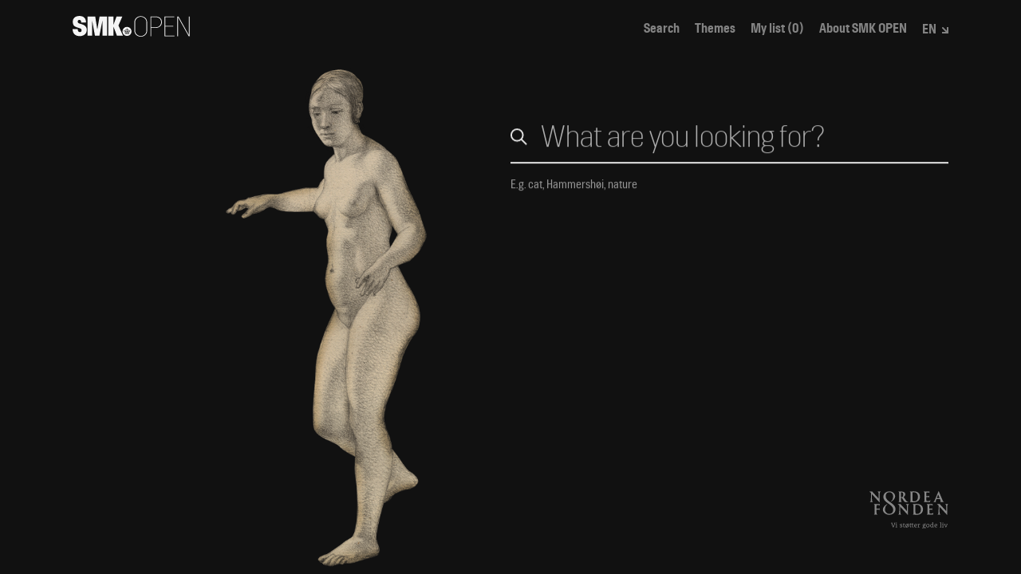

--- FILE ---
content_type: application/javascript
request_url: https://open.smk.dk/static/js/17.9cf068b2.chunk.js
body_size: 23678
content:
(window.webpackJsonp=window.webpackJsonp||[]).push([[17],{126:function(t,e,n){var r=n(249).Symbol;t.exports=r},154:function(t,e){t.exports=function(t){return null!=t&&"object"==typeof t}},199:function(t,e,n){"use strict";var r=function(t,e){return(r=Object.setPrototypeOf||{__proto__:[]}instanceof Array&&function(t,e){t.__proto__=e}||function(t,e){for(var n in e)e.hasOwnProperty(n)&&(t[n]=e[n])})(t,e)};function o(t,e){function n(){this.constructor=t}r(t,e),t.prototype=null===e?Object.create(e):(n.prototype=e.prototype,new n)}var i=function(){return(i=Object.assign||function(t){for(var e,n=1,r=arguments.length;n<r;n++)for(var o in e=arguments[n])Object.prototype.hasOwnProperty.call(e,o)&&(t[o]=e[o]);return t}).apply(this,arguments)};function a(t,e){var n={};for(var r in t)Object.prototype.hasOwnProperty.call(t,r)&&e.indexOf(r)<0&&(n[r]=t[r]);if(null!=t&&"function"===typeof Object.getOwnPropertySymbols){var o=0;for(r=Object.getOwnPropertySymbols(t);o<r.length;o++)e.indexOf(r[o])<0&&Object.prototype.propertyIsEnumerable.call(t,r[o])&&(n[r[o]]=t[r[o]])}return n}var u=n(0),s=n.n(u),c=function(){return(c=Object.assign||function(t){for(var e,n=1,r=arguments.length;n<r;n++)for(var o in e=arguments[n])Object.prototype.hasOwnProperty.call(e,o)&&(t[o]=e[o]);return t}).apply(this,arguments)},f=function(t,e){return function(n){return Math.max(Math.min(n,e),t)}},p=function(t){return t%1?Number(t.toFixed(5)):t},l=/(-)?(\d[\d\.]*)/g,d=/(#[0-9a-f]{6}|#[0-9a-f]{3}|#(?:[0-9a-f]{2}){2,4}|(rgb|hsl)a?\((-?\d+%?[,\s]+){2,3}\s*[\d\.]+%?\))/gi,h=/^(#[0-9a-f]{3}|#(?:[0-9a-f]{2}){2,4}|(rgb|hsl)a?\((-?\d+%?[,\s]+){2,3}\s*[\d\.]+%?\))$/i,v={test:function(t){return"number"===typeof t},parse:parseFloat,transform:function(t){return t}},m=c({},v,{transform:f(0,1)}),g=c({},v,{default:1}),y=function(t){return{test:function(e){return"string"===typeof e&&e.endsWith(t)&&1===e.split(" ").length},parse:parseFloat,transform:function(e){return""+e+t}}},b=y("deg"),P=y("%"),w=y("px"),O=y("vh"),x=y("vw"),C=c({},P,{parse:function(t){return P.parse(t)/100},transform:function(t){return P.transform(100*t)}}),S=f(0,255),A=function(t){return void 0!==t.red},k=function(t){return void 0!==t.hue},E=function(t){return function(e){if("string"!==typeof e)return e;for(var n,r={},o=(n=e,n.substring(n.indexOf("(")+1,n.lastIndexOf(")"))).split(/,\s*/),i=0;i<4;i++)r[t[i]]=void 0!==o[i]?parseFloat(o[i]):1;return r}},M=c({},v,{transform:function(t){return Math.round(S(t))}});function V(t,e){return t.startsWith(e)&&h.test(t)}var T={test:function(t){return"string"===typeof t?V(t,"rgb"):A(t)},parse:E(["red","green","blue","alpha"]),transform:function(t){var e=t.red,n=t.green,r=t.blue,o=t.alpha,i=void 0===o?1:o;return function(t){var e=t.red,n=t.green,r=t.blue,o=t.alpha;return"rgba("+e+", "+n+", "+r+", "+(void 0===o?1:o)+")"}({red:M.transform(e),green:M.transform(n),blue:M.transform(r),alpha:p(m.transform(i))})}},R={test:function(t){return"string"===typeof t?V(t,"hsl"):k(t)},parse:E(["hue","saturation","lightness","alpha"]),transform:function(t){var e=t.hue,n=t.saturation,r=t.lightness,o=t.alpha,i=void 0===o?1:o;return function(t){var e=t.hue,n=t.saturation,r=t.lightness,o=t.alpha;return"hsla("+e+", "+n+", "+r+", "+(void 0===o?1:o)+")"}({hue:Math.round(e),saturation:P.transform(p(n)),lightness:P.transform(p(r)),alpha:p(m.transform(i))})}},j=c({},T,{test:function(t){return"string"===typeof t&&V(t,"#")},parse:function(t){var e="",n="",r="";return t.length>4?(e=t.substr(1,2),n=t.substr(3,2),r=t.substr(5,2)):(e=t.substr(1,1),n=t.substr(2,1),r=t.substr(3,1),e+=e,n+=n,r+=r),{red:parseInt(e,16),green:parseInt(n,16),blue:parseInt(r,16),alpha:1}}}),D={test:function(t){return"string"===typeof t&&h.test(t)||A(t)||k(t)},parse:function(t){return T.test(t)?T.parse(t):R.test(t)?R.parse(t):j.test(t)?j.parse(t):t},transform:function(t){return A(t)?T.transform(t):k(t)?R.transform(t):t}},F=function(t){return"number"===typeof t?0:t},L={test:function(t){if("string"!==typeof t||!isNaN(t))return!1;var e=0,n=t.match(l),r=t.match(d);return n&&(e+=n.length),r&&(e+=r.length),e>0},parse:function(t){var e=t,n=[],r=e.match(d);r&&(e=e.replace(d,"${c}"),n.push.apply(n,r.map(D.parse)));var o=e.match(l);return o&&n.push.apply(n,o.map(v.parse)),n},createTransformer:function(t){var e=t,n=0,r=t.match(d),o=r?r.length:0;if(r)for(var i=0;i<o;i++)e=e.replace(r[i],"${c}"),n++;var a=e.match(l),u=a?a.length:0;if(a)for(i=0;i<u;i++)e=e.replace(a[i],"${n}"),n++;return function(t){for(var r=e,i=0;i<n;i++)r=r.replace(i<o?"${c}":"${n}",i<o?D.transform(t[i]):p(t[i]));return r}},getAnimatableNone:function(t){var e=L.parse(t);return L.createTransformer(t)(e.map(F))}},I=function(){},B=function(){};var X,Y=0,z="undefined"!==typeof window&&void 0!==window.requestAnimationFrame?function(t){return window.requestAnimationFrame(t)}:function(t){var e=Date.now(),n=Math.max(0,16.7-(e-Y));Y=e+n,setTimeout(function(){return t(Y)},n)};!function(t){t.Read="read",t.Update="update",t.Render="render",t.PostRender="postRender",t.FixedUpdate="fixedUpdate"}(X||(X={}));var U=1/60*1e3,H=!0,N=!1,W=!1,q={delta:0,timestamp:0},_=[X.Read,X.Update,X.Render,X.PostRender],$=function(t){return N=t},Z=_.reduce(function(t,e){var n=function(t){var e=[],n=[],r=0,o=!1,i=0,a=new WeakSet,u=new WeakSet,s={cancel:function(t){var e=n.indexOf(t);a.add(t),-1!==e&&n.splice(e,1)},process:function(c){var f,p;if(o=!0,e=(f=[n,e])[0],(n=f[1]).length=0,r=e.length)for(i=0;i<r;i++)(p=e[i])(c),!0!==u.has(p)||a.has(p)||(s.schedule(p),t(!0));o=!1},schedule:function(t,i,s){void 0===i&&(i=!1),void 0===s&&(s=!1),B("function"===typeof t,"Argument must be a function");var c=s&&o,f=c?e:n;a.delete(t),i&&u.add(t),-1===f.indexOf(t)&&(f.push(t),c&&(r=e.length))}};return s}($);return t.sync[e]=function(t,e,r){return void 0===e&&(e=!1),void 0===r&&(r=!1),N||et(),n.schedule(t,e,r),t},t.cancelSync[e]=function(t){return n.cancel(t)},t.steps[e]=n,t},{steps:{},sync:{},cancelSync:{}}),G=Z.steps,K=Z.sync,J=Z.cancelSync,Q=function(t){return G[t].process(q)},tt=function t(e){N=!1,q.delta=H?U:Math.max(Math.min(e-q.timestamp,40),1),H||(U=q.delta),q.timestamp=e,W=!0,_.forEach(Q),W=!1,N&&(H=!1,z(t))},et=function(){N=!0,H=!0,W||z(tt)},nt=function(){return q},rt=K,ot=function(t){return function(e){return 1-t(1-e)}},it=function(t){return function(e){return e<=.5?t(2*e)/2:(2-t(2*(1-e)))/2}},at=ot,ut=function(t){return function(e){return e*e*((t+1)*e-t)}},st=function(t){var e=ut(t);return function(t){return(t*=2)<1?.5*e(t):.5*(2-Math.pow(2,-10*(t-1)))}},ct=function(t){return t},ft=function(t){return function(e){return Math.pow(e,t)}}(2),pt=ot(ft),lt=it(ft),dt=function(t){return 1-Math.sin(Math.acos(t))},ht=ot(dt),vt=it(ht),mt=ut(1.525),gt=ot(mt),yt=it(mt),bt=st(1.525),Pt=8,wt=.001,Ot=1e-7,xt=10,Ct=11,St=1/(Ct-1),At="undefined"!==typeof Float32Array,kt=function(t,e){return 1-3*e+3*t},Et=function(t,e){return 3*e-6*t},Mt=function(t){return 3*t},Vt=function(t,e,n){return 3*kt(e,n)*t*t+2*Et(e,n)*t+Mt(e)},Tt=function(t,e,n){return((kt(e,n)*t+Et(e,n))*t+Mt(e))*t};function Rt(t,e,n,r){var o=At?new Float32Array(Ct):new Array(Ct),i=function(e){for(var r,i,a,u=0,s=1,c=Ct-1;s!==c&&o[s]<=e;++s)u+=St;return r=(e-o[--s])/(o[s+1]-o[s]),(a=Vt(i=u+r*St,t,n))>=wt?function(e,r){for(var o=0,i=0;o<Pt;++o){if(0===(i=Vt(r,t,n)))return r;r-=(Tt(r,t,n)-e)/i}return r}(e,i):0===a?i:function(e,r,o){var i,a,u=0;do{(i=Tt(a=r+(o-r)/2,t,n)-e)>0?o=a:r=a}while(Math.abs(i)>Ot&&++u<xt);return a}(e,u,u+St)};!function(){for(var e=0;e<Ct;++e)o[e]=Tt(e*St,t,n)}();return function(o){return t===e&&n===r?o:0===o?0:1===o?1:Tt(i(o),e,r)}}var jt={x:0,y:0,z:0},Dt=function(t){return"number"===typeof t},Ft=function(t){return 180*t/Math.PI},Lt=function(t,e){return void 0===e&&(e=jt),Ft(Math.atan2(e.y-t.y,e.x-t.x))},It=function(t,e){var n=!0;return void 0===e&&(e=t,n=!1),function(r){return n?r-t+e:(t=r,n=!0,e)}},Bt=function(t){return function(e,n,r){return void 0!==r?t(e,n,r):function(r){return t(e,n,r)}}},Xt=Bt(function(t,e,n){return Math.min(Math.max(n,t),e)}),Yt=function(t){return t.hasOwnProperty("x")&&t.hasOwnProperty("y")},zt=function(t){return Yt(t)&&t.hasOwnProperty("z")},Ut=function(t,e){return Math.abs(t-e)},Ht=function(t,e){if(void 0===e&&(e=jt),Dt(t)&&Dt(e))return Ut(t,e);if(Yt(t)&&Yt(e)){var n=Ut(t.x,e.x),r=Ut(t.y,e.y),o=zt(t)&&zt(e)?Ut(t.z,e.z):0;return Math.sqrt(Math.pow(n,2)+Math.pow(r,2)+Math.pow(o,2))}return 0},Nt=function(t,e,n){var r=e-t;return 0===r?1:(n-t)/r},Wt=function(t,e,n){return-n*t+n*e+t},qt=function(){return(qt=Object.assign||function(t){for(var e,n=1,r=arguments.length;n<r;n++)for(var o in e=arguments[n])Object.prototype.hasOwnProperty.call(e,o)&&(t[o]=e[o]);return t}).apply(this,arguments)},_t=function(t,e,n){var r=t*t,o=e*e;return Math.sqrt(Math.max(0,n*(o-r)+r))},$t=[j,T,R],Zt=function(t){return $t.find(function(e){return e.test(t)})},Gt=function(t){return"'"+t+"' is not an animatable color. Use the equivalent color code instead."},Kt=function(t,e){var n=Zt(t),r=Zt(e);B(!!n,Gt(t)),B(!!r,Gt(e)),B(n.transform===r.transform,"Both colors must be hex/RGBA, OR both must be HSLA.");var o=n.parse(t),i=r.parse(e),a=qt({},o),u=n===R?Wt:_t;return function(t){for(var e in a)"alpha"!==e&&(a[e]=u(o[e],i[e],t));return a.alpha=Wt(o.alpha,i.alpha,t),n.transform(a)}},Jt=function(t,e){return function(n){return e(t(n))}},Qt=function(){for(var t=[],e=0;e<arguments.length;e++)t[e]=arguments[e];return t.reduce(Jt)};function te(t,e){return Dt(t)?function(n){return Wt(t,e,n)}:D.test(t)?Kt(t,e):oe(t,e)}var ee=function(t,e){var n=t.slice(),r=n.length,o=t.map(function(t,n){return te(t,e[n])});return function(t){for(var e=0;e<r;e++)n[e]=o[e](t);return n}},ne=function(t,e){var n=qt({},t,e),r={};for(var o in n)void 0!==t[o]&&void 0!==e[o]&&(r[o]=te(t[o],e[o]));return function(t){for(var e in r)n[e]=r[e](t);return n}};function re(t){for(var e=L.parse(t),n=e.length,r=0,o=0,i=0,a=0;a<n;a++)r||"number"===typeof e[a]?r++:void 0!==e[a].hue?i++:o++;return{parsed:e,numNumbers:r,numRGB:o,numHSL:i}}var oe=function(t,e){var n=L.createTransformer(e),r=re(t),o=re(e);return B(r.numHSL===o.numHSL&&r.numRGB===o.numRGB&&r.numNumbers>=o.numNumbers,"Complex values '"+t+"' and '"+e+"' too different to mix. Ensure all colors are of the same type."),Qt(ee(r.parsed,o.parsed),n)},ie=function(t,e){return function(n){return Wt(t,e,n)}};function ae(t,e,n){for(var r,o=[],i=n||("number"===typeof(r=t[0])?ie:"string"===typeof r?D.test(r)?Kt:oe:Array.isArray(r)?ee:"object"===typeof r?ne:void 0),a=t.length-1,u=0;u<a;u++){var s=i(t[u],t[u+1]);if(e){var c=Array.isArray(e)?e[u]:e;s=Qt(c,s)}o.push(s)}return o}var ue=function(t,e,n,r){return void 0===r&&(r=0),o=t+n*(e-t)/Math.max(r,n),void 0===i&&(i=2),i=Math.pow(10,i),Math.round(o*i)/i;var o,i},se=function(t){return t},ce=function(t){return void 0===t&&(t=se),Bt(function(e,n,r){var o=n-r,i=-(0-e+1)*(0-t(Math.abs(o)));return o<=0?n+i:n-i})},fe=ce(),pe=ce(Math.sqrt),le=function(t,e){return Dt(t)?t/(1e3/e):0},de=function(t,e){return e?t*(1e3/e):0},he=Bt(function(t,e,n){var r=e-t;return((n-t)%r+r)%r+t}),ve=(Xt(0,1),function(){return(ve=Object.assign||function(t){for(var e,n=1,r=arguments.length;n<r;n++)for(var o in e=arguments[n])Object.prototype.hasOwnProperty.call(e,o)&&(t[o]=e[o]);return t}).apply(this,arguments)});function me(t,e){var n={};for(var r in t)Object.prototype.hasOwnProperty.call(t,r)&&e.indexOf(r)<0&&(n[r]=t[r]);if(null!=t&&"function"===typeof Object.getOwnPropertySymbols){var o=0;for(r=Object.getOwnPropertySymbols(t);o<r.length;o++)e.indexOf(r[o])<0&&(n[r[o]]=t[r[o]])}return n}var ge,ye=function(t){var e=t.onRead,n=t.onRender,r=t.uncachedValues,o=void 0===r?new Set:r,i=t.useCache,a=void 0===i||i;return function(t){void 0===t&&(t={});var r=me(t,[]),i={},u=[],s=!1;function c(t,e){t.startsWith("--")&&(r.hasCSSVariable=!0);var n=i[t];i[t]=e,i[t]!==n&&(-1===u.indexOf(t)&&u.push(t),s||(s=!0,rt.render(f.render)))}var f={get:function(t,n){return void 0===n&&(n=!1),!n&&a&&!o.has(t)&&void 0!==i[t]?i[t]:e(t,r)},set:function(t,e){if("string"===typeof t)c(t,e);else for(var n in t)c(n,t[n]);return this},render:function(t){return void 0===t&&(t=!1),(s||!0===t)&&(n(i,r,u),s=!1,u.length=0),this}};return f}},be=/([a-z])([A-Z])/g,Pe=function(t){return t.replace(be,"$1-$2").toLowerCase()},we=new Map,Oe=new Map,xe=["Webkit","Moz","O","ms",""],Ce=xe.length,Se="undefined"!==typeof document,Ae=function(t,e){return Oe.set(t,Pe(e))},ke=function(t,e){void 0===e&&(e=!1);var n=e?Oe:we;return n.has(t)||(Se?function(t){ge=ge||document.createElement("div");for(var e=0;e<Ce;e++){var n=xe[e],r=""===n,o=r?t:n+t.charAt(0).toUpperCase()+t.slice(1);(o in ge.style||r)&&(we.set(t,o),Ae(t,(r?"":"-")+Pe(o)))}}(t):function(t){Ae(t,t)}(t)),n.get(t)||t},Ee=["","X","Y","Z"],Me=["scale","rotate","skew","transformPerspective"].reduce(function(t,e){return Ee.reduce(function(t,n){return t.push(e+n),t},t)},["x","y","z"]),Ve=Me.reduce(function(t,e){return t[e]=!0,t},{});function Te(t){return!0===Ve[t]}function Re(t,e){return Me.indexOf(t)-Me.indexOf(e)}var je=new Set(["originX","originY","originZ"]);function De(t){return je.has(t)}var Fe=ve({},v,{transform:Math.round}),Le={color:D,backgroundColor:D,outlineColor:D,fill:D,stroke:D,borderColor:D,borderTopColor:D,borderRightColor:D,borderBottomColor:D,borderLeftColor:D,borderWidth:w,borderTopWidth:w,borderRightWidth:w,borderBottomWidth:w,borderLeftWidth:w,borderRadius:w,radius:w,borderTopLeftRadius:w,borderTopRightRadius:w,borderBottomRightRadius:w,borderBottomLeftRadius:w,width:w,maxWidth:w,height:w,maxHeight:w,size:w,top:w,right:w,bottom:w,left:w,padding:w,paddingTop:w,paddingRight:w,paddingBottom:w,paddingLeft:w,margin:w,marginTop:w,marginRight:w,marginBottom:w,marginLeft:w,rotate:b,rotateX:b,rotateY:b,rotateZ:b,scale:g,scaleX:g,scaleY:g,scaleZ:g,skew:b,skewX:b,skewY:b,distance:w,x:w,y:w,z:w,perspective:w,opacity:m,originX:C,originY:C,originZ:w,zIndex:Fe},Ie=function(t){return Le[t]},Be=function(t,e){return e&&"number"===typeof t?e.transform(t):t},Xe="scrollLeft",Ye="scrollTop",ze=new Set([Xe,Ye]),Ue=new Set([Xe,Ye,"transform"]),He={x:"translateX",y:"translateY",z:"translateZ"};function Ne(t){return"function"===typeof t}function We(t,e,n,r,o,i,a){void 0===e&&(e=!0),void 0===n&&(n={}),void 0===r&&(r={}),void 0===o&&(o={}),void 0===i&&(i=[]),void 0===a&&(a=!1);var u=!0,s=!1,c=!1;for(var f in t){var p=t[f],l=Ie(f),d=Be(p,l);Te(f)?(s=!0,r[f]=d,i.push(f),u&&(l.default&&p!==l.default||!l.default&&0!==p)&&(u=!1)):De(f)?(o[f]=d,c=!0):Ue.has(f)&&Ne(d)||(n[ke(f,a)]=d)}return(s||"function"===typeof t.transform)&&(n.transform=function(t,e,n,r,o){var i="",a=!1;n.sort(Re);for(var u=n.length,s=0;s<u;s++){var c=n[s];i+=(He[c]||c)+"("+e[c]+") ",a="z"===c||a}return!a&&o?i+="translateZ(0)":i=i.trim(),Ne(t.transform)?i=t.transform(e,i):r&&(i="none"),i}(t,r,i,u,e)),c&&(n.transformOrigin=(o.originX||0)+" "+(o.originY||0)+" "+(o.originZ||0)),n}function qe(t){void 0===t&&(t=!0);var e={},n={},r={},o=[];return function(i){return o.length=0,We(i,t,e,n,r,o,!0),e}}var _e=ye({onRead:function(t,e){var n=e.element,r=e.preparseOutput,o=Ie(t);if(Te(t))return o&&o.default||0;if(ze.has(t))return n[t];var i=window.getComputedStyle(n,null).getPropertyValue(ke(t,!0))||0;return r&&o&&o.test(i)&&o.parse?o.parse(i):i},onRender:function(t,e,n){var r=e.element,o=e.buildStyles,i=e.hasCSSVariable;if(Object.assign(r.style,o(t)),i)for(var a=n.length,u=0;u<a;u++){var s=n[u];s.startsWith("--")&&r.style.setProperty(s,t[s])}-1!==n.indexOf(Xe)&&(r[Xe]=t[Xe]),-1!==n.indexOf(Ye)&&(r[Ye]=t[Ye])},uncachedValues:ze});var $e=new Set(["baseFrequency","diffuseConstant","kernelMatrix","kernelUnitLength","keySplines","keyTimes","limitingConeAngle","markerHeight","markerWidth","numOctaves","targetX","targetY","surfaceScale","specularConstant","specularExponent","stdDeviation","tableValues"]),Ze=function(t,e){return t*e+"px"},Ge=ve({},v,{transform:Math.round}),Ke={fill:D,stroke:D,scale:g,scaleX:g,scaleY:g,opacity:m,fillOpacity:m,strokeOpacity:m,numOctaves:Ge},Je=ye({onRead:function(t,e){var n=e.element;if(Te(t)){var r=function(t){return Ke[t]}(t);return r?r.default:0}return n.getAttribute(t)},onRender:function(t,e){var n=e.dimensions;!function(t,e){for(var n in e)e.hasOwnProperty(n)&&t.setAttribute(n,e[n])}(e.element,function(t,e,n,r){var o=!1,i=!1,a={},u=n?{pathLength:"0",pathSpacing:""+r}:void 0,s=void 0!==t.scale?t.scale||1e-7:t.scaleX||1,c=void 0!==t.scaleY?t.scaleY||1e-7:s||1,f=e.width*(t.originX||50)+e.x,p=e.height*(t.originY||50)+e.y,l=1*s*-f,d=1*c*-p,h=f/s,v=p/c,m={translate:"translate("+t.x+", "+t.y+") ",scale:"translate("+l+", "+d+") scale("+s+", "+c+") translate("+h+", "+v+") ",rotate:"rotate("+t.rotate+", "+f+", "+p+") ",skewX:"skewX("+t.skewX+") ",skewY:"skewY("+t.skewY+") "};for(var g in t)if(t.hasOwnProperty(g)){var y=t[g];Te(g)?o=!0:!n||"pathLength"!==g&&"pathSpacing"!==g||"number"!==typeof y?n&&"pathOffset"===g?a["stroke-dashoffset"]=Ze(-y,r):a[$e.has(g)?g:Pe(g)]=y:(i=!0,u[g]=Ze(y,r))}if(i&&(a["stroke-dasharray"]=u.pathLength+" "+u.pathSpacing),o)for(var g in a.transform="",m)if(m.hasOwnProperty(g)){var b="scale"===g?"1":"0";a.transform+=m[g].replace(/undefined/g,b)}return a}(t,n,e.isPath,e.pathLength))}}),Qe=ye({useCache:!1,onRead:function(t){return"scrollTop"===t?window.pageYOffset:window.pageXOffset},onRender:function(t){var e=t.scrollTop,n=void 0===e?0:e,r=t.scrollLeft,o=void 0===r?0:r;return window.scrollTo(o,n)}}),tn=new WeakMap,en=function(t,e){var n;return t instanceof HTMLElement?n=function(t,e){void 0===e&&(e={});var n=e.enableHardwareAcceleration,r=me(e,["enableHardwareAcceleration"]);return _e(ve({element:t,buildStyles:qe(n),preparseOutput:!0},r))}(t,e):t instanceof SVGElement?n=function(t){var e=function(t){try{return function(t){return"function"===typeof t.getBBox?t.getBBox():t.getBoundingClientRect()}(t)}catch(e){return{x:0,y:0,width:0,height:0}}}(t),n={element:t,dimensions:e,isPath:!1};return"path"===t.tagName&&(n.isPath=!0,n.pathLength=t.getTotalLength()),Je(n)}(t):t===window&&(n=Qe(t)),B(void 0!==n,"No valid node provided. Node must be HTMLElement, SVGElement or window."),tn.set(t,n),n},nn=function(t,e){return tn.has(t)?tn.get(t):en(t,e)};var rn=function(t,e){var n="string"===typeof t?document.querySelector(t):t;return nn(n,e)},on=function(){function t(t){void 0===t&&(t={}),this.props=t}return t.prototype.applyMiddleware=function(t){return this.create(i({},this.props,{middleware:this.props.middleware?[t].concat(this.props.middleware):[t]}))},t.prototype.pipe=function(){for(var t=[],e=0;e<arguments.length;e++)t[e]=arguments[e];var n=1===t.length?t[0]:Qt.apply(void 0,t);return this.applyMiddleware(function(t){return function(e){return t(n(e))}})},t.prototype.while=function(t){return this.applyMiddleware(function(e,n){return function(r){return t(r)?e(r):n()}})},t.prototype.filter=function(t){return this.applyMiddleware(function(e){return function(n){return t(n)&&e(n)}})},t}(),an=function(){return function(t,e){var n=t.middleware,r=t.onComplete,o=this;this.isActive=!0,this.update=function(t){o.observer.update&&o.updateObserver(t)},this.complete=function(){o.observer.complete&&o.isActive&&o.observer.complete(),o.onComplete&&o.onComplete(),o.isActive=!1},this.error=function(t){o.observer.error&&o.isActive&&o.observer.error(t),o.isActive=!1},this.observer=e,this.updateObserver=function(t){return e.update(t)},this.onComplete=r,e.update&&n&&n.length&&n.forEach(function(t){return o.updateObserver=t(o.updateObserver,o.complete)})}}(),un=function(t,e,n){var r=e.middleware;return new an({middleware:r,onComplete:n},"function"===typeof t?{update:t}:t)},sn=function(t){function e(){return null!==t&&t.apply(this,arguments)||this}return o(e,t),e.prototype.create=function(t){return new e(t)},e.prototype.start=function(t){void 0===t&&(t={});var e=!1,n={stop:function(){}},r=this.props,o=r.init,u=a(r,["init"]),s=o(un(t,u,function(){e=!0,n.stop()}));return n=s?i({},n,s):n,t.registerParent&&t.registerParent(n),e&&n.stop(),n},e}(on),cn=function(t){return new sn({init:t})},fn=function(t){function e(){var e=null!==t&&t.apply(this,arguments)||this;return e.subscribers=[],e}return o(e,t),e.prototype.complete=function(){this.subscribers.forEach(function(t){return t.complete()})},e.prototype.error=function(t){this.subscribers.forEach(function(e){return e.error(t)})},e.prototype.update=function(t){for(var e=0;e<this.subscribers.length;e++)this.subscribers[e].update(t)},e.prototype.subscribe=function(t){var e=this,n=un(t,this.props);return this.subscribers.push(n),{unsubscribe:function(){var t=e.subscribers.indexOf(n);-1!==t&&e.subscribers.splice(t,1)}}},e.prototype.stop=function(){this.parent&&this.parent.stop()},e.prototype.registerParent=function(t){this.stop(),this.parent=t},e}(on),pn=function(t,e){var n=1/(t-1),r=1/(2*(t-1)),o=Math.min(e,1)/r;return Math.floor((o+1)/2)*n},ln=function(t){return Array.isArray(t)},dn=function(t){var e=typeof t;return"string"===e||"number"===e},hn=function(t){function e(e){var n=t.call(this,e)||this;return n.scheduleVelocityCheck=function(){return rt.postRender(n.velocityCheck)},n.velocityCheck=function(t){t.timestamp!==n.lastUpdated&&(n.prev=n.current)},n.prev=n.current=e.value||0,dn(n.current)?(n.updateCurrent=function(t){return n.current=t},n.getVelocityOfCurrent=function(){return n.getSingleVelocity(n.current,n.prev)}):ln(n.current)?(n.updateCurrent=function(t){return n.current=t.slice()},n.getVelocityOfCurrent=function(){return n.getListVelocity()}):(n.updateCurrent=function(t){for(var e in n.current={},t)t.hasOwnProperty(e)&&(n.current[e]=t[e])},n.getVelocityOfCurrent=function(){return n.getMapVelocity()}),e.initialSubscription&&n.subscribe(e.initialSubscription),n}return o(e,t),e.prototype.create=function(t){return new e(t)},e.prototype.get=function(){return this.current},e.prototype.getVelocity=function(){return this.getVelocityOfCurrent()},e.prototype.update=function(e){t.prototype.update.call(this,e),this.prev=this.current,this.updateCurrent(e);var n=nt(),r=n.delta,o=n.timestamp;this.timeDelta=r,this.lastUpdated=o,rt.postRender(this.scheduleVelocityCheck)},e.prototype.subscribe=function(e){var n=t.prototype.subscribe.call(this,e);return this.subscribers[this.subscribers.length-1].update(this.current),n},e.prototype.getSingleVelocity=function(t,e){return"number"===typeof t&&"number"===typeof e?de(t-e,this.timeDelta):de(parseFloat(t)-parseFloat(e),this.timeDelta)||0},e.prototype.getListVelocity=function(){var t=this;return this.current.map(function(e,n){return t.getSingleVelocity(e,t.prev[n])})},e.prototype.getMapVelocity=function(){var t={};for(var e in this.current)this.current.hasOwnProperty(e)&&(t[e]=this.getSingleVelocity(this.current[e],this.prev[e]));return t},e}(fn),vn=function(t,e){return new hn({value:t,initialSubscription:e})},mn=function(t){var e=t.getCount,n=t.getFirst,r=t.getOutput,o=t.mapApi,i=t.setProp,a=t.startActions;return function(t){return cn(function(u){var s=u.update,c=u.complete,f=u.error,p=e(t),l=r(),d=function(){return s(l)},h=0,v=a(t,function(t,e){var n=!1;return t.start({complete:function(){n||(n=!0,++h===p&&rt.update(c))},error:f,update:function(t){i(l,e,t),rt.update(d,!1,!0)}})});return Object.keys(n(v)).reduce(function(t,e){return t[e]=o(v,e),t},{})})}},gn=mn({getOutput:function(){return{}},getCount:function(t){return Object.keys(t).length},getFirst:function(t){return t[Object.keys(t)[0]]},mapApi:function(t,e){return function(){for(var n=[],r=0;r<arguments.length;r++)n[r]=arguments[r];return Object.keys(t).reduce(function(r,o){var i;return t[o][e]&&(n[0]&&void 0!==n[0][o]?r[o]=t[o][e](n[0][o]):r[o]=(i=t[o])[e].apply(i,n)),r},{})}},setProp:function(t,e,n){return t[e]=n},startActions:function(t,e){return Object.keys(t).reduce(function(n,r){return n[r]=e(t[r],r),n},{})}}),yn=mn({getOutput:function(){return[]},getCount:function(t){return t.length},getFirst:function(t){return t[0]},mapApi:function(t,e){return function(){for(var n=[],r=0;r<arguments.length;r++)n[r]=arguments[r];return t.map(function(t,r){if(t[e])return Array.isArray(n[0])?t[e](n[0][r]):t[e].apply(t,n)})}},setProp:function(t,e,n){return t[e]=n},startActions:function(t,e){return t.map(function(t,n){return e(t,n)})}}),bn=function(){for(var t=[],e=0;e<arguments.length;e++)t[e]=arguments[e];return yn(t)},Pn=[w,P,b,O,x],wn=function(t){return Pn.find(function(e){return e.test(t)})},On=function(t,e){return t(e)},xn=function(t,e,n){var r=n[0],o=e[r].map(function(r,o){var a=n.reduce(function(t){return function(e,n){return e[n]=e[n][t],e}}(o),i({},e));return Vn(r)(t,a)});return bn.apply(void 0,o)},Cn=function(t,e,n){var r=n[0],o=Object.keys(e[r]).reduce(function(o,a){var u=n.reduce(function(t){return function(e,n){return e[n]=e[n][t],e}}(a),i({},e));return o[a]=Vn(e[r][a])(t,u),o},{});return gn(o)},Sn=function(t,e){var n=e.from,r=e.to,o=a(e,["from","to"]),u=wn(n)||wn(r),s=u.transform,c=u.parse;return t(i({},o,{from:"string"===typeof n?c(n):n,to:"string"===typeof r?c(r):r})).pipe(s)},An=function(t){return function(e,n){var r=n.from,o=n.to,u=a(n,["from","to"]);return e(i({},u,{from:0,to:1})).pipe(t(r,o))}},kn=An(Kt),En=An(oe),Mn=function(t,e){var n=function(t){var e=Object.keys(t),n=function(e,n){return void 0!==e&&!t[n](e)};return{getVectorKeys:function(t){return e.reduce(function(e,r){return n(t[r],r)&&e.push(r),e},[])},testVectorProps:function(t){return t&&e.some(function(e){return n(t[e],e)})}}}(e),r=n.testVectorProps,o=n.getVectorKeys;return function(e){if(!r(e))return t(e);var n=o(e),i=e[n[0]];return Vn(i)(t,e,n)}},Vn=function(t){return"number"===typeof t?On:Array.isArray(t)?xn:function(t){return Boolean(wn(t))}(t)?Sn:D.test(t)?kn:L.test(t)?En:"object"===typeof t?Cn:On},Tn=Mn(function(t){return void 0===t&&(t={}),cn(function(e){var n=e.complete,r=e.update,o=t.velocity,i=void 0===o?0:o,a=t.from,u=void 0===a?0:a,s=t.power,c=void 0===s?.8:s,f=t.timeConstant,p=void 0===f?350:f,l=t.restDelta,d=void 0===l?.5:l,h=t.modifyTarget,v=0,m=c*i,g=Math.round(u+m),y="undefined"===typeof h?g:h(g),b=rt.update(function(t){var e=t.delta;v+=e;var o=-m*Math.exp(-v/p),i=o>d||o<-d;r(i?y+o:y),i||(J.update(b),n())},!0);return{stop:function(){return J.update(b)}}})},{from:v.test,modifyTarget:function(t){return"function"===typeof t},velocity:v.test}),Rn=Mn(function(t){return void 0===t&&(t={}),cn(function(e){var n=e.update,r=e.complete,o=t.velocity,i=void 0===o?0:o,a=t.from,u=void 0===a?0:a,s=t.to,c=void 0===s?0:s,f=t.stiffness,p=void 0===f?100:f,l=t.damping,d=void 0===l?10:l,h=t.mass,v=void 0===h?1:h,m=t.restSpeed,g=void 0===m?.01:m,y=t.restDelta,b=void 0===y?.01:y,P=i?-i/1e3:0,w=0,O=c-u,x=u,C=x,S=rt.update(function(t){var e=t.delta;w+=e;var o=d/(2*Math.sqrt(p*v)),a=Math.sqrt(p/v)/1e3;if(C=x,o<1){var u=Math.exp(-o*a*w),s=a*Math.sqrt(1-o*o);x=c-u*((P+o*a*O)/s*Math.sin(s*w)+O*Math.cos(s*w))}else{u=Math.exp(-a*w);x=c-u*(O+(P+a*O)*w)}i=de(x-C,e);var f=Math.abs(i)<=g,l=Math.abs(c-x)<=b;f&&l?(n(x=c),J.update(S),r()):n(x)},!0);return{stop:function(){return J.update(S)}}})},{from:v.test,to:v.test,stiffness:v.test,damping:v.test,mass:v.test,velocity:v.test}),jn=Mn(function(t){var e=t.from,n=void 0===e?0:e,r=t.to,o=void 0===r?1:r,i=t.ease,a=void 0===i?ct:i,u=t.reverseEase;return void 0!==u&&u&&(a=at(a)),cn(function(t){var e=t.update;return{seek:function(t){return e(t)}}}).pipe(a,function(t){return Wt(n,o,t)})},{ease:function(t){return"function"===typeof t},from:v.test,to:v.test}),Dn=Xt(0,1),Fn=function(t){return void 0===t&&(t={}),cn(function(e){var n,r=e.update,o=e.complete,i=t.duration,a=void 0===i?300:i,u=t.ease,s=void 0===u?pt:u,c=t.flip,f=void 0===c?0:c,p=t.loop,l=void 0===p?0:p,d=t.yoyo,h=void 0===d?0:d,v=t.repeatDelay,m=void 0===v?0:v,g=t.from,y=void 0===g?0:g,b=t.to,P=void 0===b?1:b,w=t.elapsed,O=void 0===w?0:w,x=t.flipCount,C=void 0===x?0:x,S=t.yoyoCount,A=void 0===S?0:S,k=t.loopCount,E=void 0===k?0:k,M=jn({from:y,to:P,ease:s}).start(r),V=0,T=!1,R=function(t){var e;void 0===t&&(t=!1),M=jn({from:y=(e=[P,y])[0],to:P=e[1],ease:s,reverseEase:t}).start(r)},j=function(){V=Dn(Nt(0,a,O)),M.seek(V)},D=function(){T=!0,n=rt.update(function(t){var e=t.delta;O+=e,j(),function(){var t=T&&O>a+m;return!!t&&(!(!t||l||f||h)||(O=a-(O-m),l&&E<l?(E++,!1):f&&C<f?(C++,R(),!1):!(h&&A<h)||(R(++A%2!==0),!1)))}()&&(J.update(n),o&&rt.update(o,!1,!0))},!0)},F=function(){T=!1,n&&J.update(n)};return D(),{isActive:function(){return T},getElapsed:function(){return Xt(0,a,O)},getProgress:function(){return V},stop:function(){F()},pause:function(){return F(),this},resume:function(){return T||D(),this},seek:function(t){return O=Wt(0,a,t),rt.update(j,!1,!0),this},reverse:function(){return R(),this}}})},Ln=Xt(0,1),In=function(t){var e=t.easings,n=t.ease,r=void 0===n?ct:n,o=t.times,u=t.values,s=a(t,["easings","ease","times","values"]);e=Array.isArray(e)?e:function(t,e){return t.map(function(){return e||pt}).splice(0,t.length-1)}(u,e),o=o||function(t){var e=t.length;return t.map(function(t,n){return 0!==n?n/(e-1):0})}(u);var c=e.map(function(t,e){return jn({from:u[e],to:u[e+1],ease:t})});return Fn(i({},s,{ease:r})).applyMiddleware(function(t){return function(t,e,n){var r=t.length,o=r-1,i=o-1,a=e.map(function(t){return t.start(n)});return function(e){e<=t[0]&&a[0].seek(0),e>=t[o]&&a[i].seek(1);for(var n=1;n<r&&!(t[n]>e||n===o);n++);var u=Nt(t[n-1],t[n],e);a[n-1].seek(Ln(u))}}(o,c,t)})},Bn=Mn(function(t){return void 0===t&&(t={}),cn(function(e){var n=e.complete,r=e.update,o=t.acceleration,i=void 0===o?0:o,a=t.friction,u=void 0===a?0:a,s=t.velocity,c=void 0===s?0:s,f=t.springStrength,p=t.to,l=t.restSpeed,d=void 0===l?.001:l,h=t.from,v=void 0===h?0:h,m=rt.update(function(t){var e=t.delta,o=Math.max(e,16);(i&&(c+=le(i,o)),u&&(c*=Math.pow(1-u,o/100)),void 0!==f&&void 0!==p)&&(c+=(p-v)*le(f,o));v+=le(c,o),r(v),!1!==d&&(!c||Math.abs(c)<=d)&&(J.update(m),n())},!0);return{set:function(t){return v=t,this},setAcceleration:function(t){return i=t,this},setFriction:function(t){return u=t,this},setSpringStrength:function(t){return f=t,this},setSpringTarget:function(t){return p=t,this},setVelocity:function(t){return c=t,this},stop:function(){return J.update(m)}}})},{acceleration:v.test,friction:v.test,velocity:v.test,from:v.test,to:v.test,springStrength:v.test}),Xn=function(t,e,n){return cn(function(r){var o=r.update,i=e.split(" ").map(function(e){return t.addEventListener(e,o,n),e});return{stop:function(){return i.forEach(function(e){return t.removeEventListener(e,o,n)})}}})},Yn=function(){return{clientX:0,clientY:0,pageX:0,pageY:0,x:0,y:0}},zn=function(t,e){return void 0===e&&(e={clientX:0,clientY:0,pageX:0,pageY:0,x:0,y:0}),e.clientX=e.x=t.clientX,e.clientY=e.y=t.clientY,e.pageX=t.pageX,e.pageY=t.pageY,e},Un=[Yn()],Hn=!1;if("undefined"!==typeof document){Xn(document,"touchstart touchmove",{passive:!0,capture:!0}).start(function(t){var e=t.touches;Hn=!0;var n=e.length;Un.length=0;for(var r=0;r<n;r++){var o=e[r];Un.push(zn(o))}})}var Nn=Yn(),Wn=!1;if("undefined"!==typeof document){Xn(document,"mousedown mousemove",!0).start(function(t){Wn=!0,zn(t,Nn)})}var qn,_n=function(t){return t[0]},$n=function(t){return void 0===t&&(t={}),Hn?function(t){var e=void 0===t?{}:t,n=e.preventDefault,r=void 0===n||n,o=e.scale,i=void 0===o?1:o,a=e.rotate,u=void 0===a?0:a;return cn(function(t){var e=t.update,n={touches:Un,scale:i,rotate:u},o=0,a=0,s=Un.length>1;if(s){var c=Un[0],f=Un[1];o=Ht(c,f),a=Lt(c,f)}var p=function(){if(s){var t=Un[0],r=Un[1],c=Ht(t,r),f=Lt(t,r);n.scale=i*(c/o),n.rotate=u+(f-a)}e(n)},l=Xn(document,"touchmove",{passive:!r}).start(function(t){(r||t.touches.length>1)&&t.preventDefault(),rt.update(p)});return Hn&&rt.update(p),{stop:function(){J.update(p),l.stop()}}})}(t).pipe(function(t){return t.touches},_n):function(t){var e=(void 0===t?{}:t).preventDefault,n=void 0===e||e;return cn(function(t){var e=t.update,r=function(){return e(Nn)},o=Xn(document,"mousemove").start(function(t){n&&t.preventDefault(),rt.update(r)});return Wn&&rt.update(r),{stop:function(){J.update(r),o.stop()}}})}(t)},Zn=function(){for(var t=[],e=0;e<arguments.length;e++)t[e]=arguments[e];return cn(function(e){var n,r=e.update,o=e.complete,i=0;return function e(){n=t[i].start({complete:function(){++i>=t.length?o():e()},update:r})}(),{stop:function(){return n&&n.stop()}}})},Gn=function(t){return cn(function(e){var n=e.complete,r=setTimeout(n,t);return{stop:function(){return clearTimeout(r)}}})},Kn=Object.freeze({applyOffset:It,clamp:Xt,conditional:function(t,e){return function(n){return t(n)?e(n):n}},interpolate:function(t,e,n){var r=void 0===n?{}:n,o=r.clamp,i=void 0===o||o,a=r.ease,u=r.mixer,s=t.length;B(s===e.length,"Both input and output ranges must be the same length"),B(!a||!Array.isArray(a)||a.length===s-1,"Array of easing functions must be of length `input.length - 1`, as it applies to the transitions **between** the defined values."),t[0]>t[s-1]&&(t=[].concat(t),e=[].concat(e),t.reverse(),e.reverse());var c=ae(e,a,u),f=2===s?function(t,e){var n=t[0],r=t[1],o=e[0];return function(t){return o(Nt(n,r,t))}}(t,c):function(t,e){var n=t.length,r=n-1;return function(o){var i=0,a=!1;if(o<=t[0]?a=!0:o>=t[r]&&(i=r-1,a=!0),!a){for(var u=1;u<n&&!(t[u]>o||u===r);u++);i=u-1}var s=Nt(t[i],t[i+1],o);return e[i](s)}}(t,c);return i?Qt(Xt(t[0],t[s-1]),f):f},blendArray:ee,blendColor:Kt,pipe:Qt,smooth:function(t){void 0===t&&(t=50);var e=0,n=0;return function(r){var o=nt().timestamp,i=o!==n?o-n:0,a=i?ue(e,r,i,t):e;return n=o,e=a,a}},snap:function(t){if("number"===typeof t)return function(e){return Math.round(e/t)*t};var e=0,n=t.length;return function(r){var o=Math.abs(t[0]-r);for(e=1;e<n;e++){var i=t[e],a=Math.abs(i-r);if(0===a)return i;if(a>o)return t[e-1];if(e===n-1)return i;o=a}}},generateStaticSpring:ce,nonlinearSpring:pe,linearSpring:fe,wrap:he,appendUnit:function(t){return function(e){return""+e+t}},steps:function(t,e,n){return void 0===e&&(e=0),void 0===n&&(n=1),function(r){var o=Nt(e,n,r);return Wt(e,n,pn(t,o))}},transformMap:function(t){return function(e){var n=i({},e);for(var r in t)if(t.hasOwnProperty(r)){var o=t[r];n[r]=o(e[r])}return n}}}),Jn=function(t){t.transition,t.flip,t.delay,t.delayChildren,t.staggerChildren,t.staggerDirection,t.afterChildren,t.beforeChildren,t.preTransition,t.applyAtStart,t.applyAtEnd;return a(t,["transition","flip","delay","delayChildren","staggerChildren","staggerDirection","afterChildren","beforeChildren","preTransition","applyAtStart","applyAtEnd"])},Qn=function(t,e){return"function"===typeof t?t(e):t},tr=function(t,e,n,r){return t&&void 0!==t[e]?Qn(t[e],r):n},er=function(t,e,n,r,o){return B("object"===typeof t,"applyAtStart and applyAtEnd must be of type object"),Object.keys(t).forEach(function(i){var a=Qn(t[i],n);e.has(i)?r(e.get(i),a):o(i,a,n)})},nr=function(t){var e=t.state,n=t.poses,r=t.startAction,o=t.stopAction,a=t.getInstantTransition,u=t.addActionDelay,s=t.getTransitionProps,c=t.resolveTarget,f=t.transformPose,p=t.posePriority,l=t.convertTransitionDefinition,d=t.setValue,h=t.setValueNative,v=t.forceRender;return function(t,m,g){void 0===m&&(m={}),void 0===g&&(g=!0);var y=e.children,b=e.values,P=e.props,w=e.activeActions,O=e.activePoses,x=m.delay,C=void 0===x?0:x,S=y.size,A=i({},P,m),k=n[t],E=function(){return S&&g?function(t,e,n,r){var o=[],i=tr(n,"delayChildren",0,r),a=tr(n,"staggerChildren",0,r),u=tr(n,"staggerDirection",1,r),s=(t.size-1)*a,c=1===u?function(t){return t*a}:function(t){return s-t*a};return Array.from(t).forEach(function(t,n){o.push(t.set(e,{delay:i+c(n)}))}),o}(y,t,k,A):[]},M=function(){if(!k)return[];var n=k.applyAtStart;n&&(er(n,b,A,d,h),v&&v(A)),f&&(k=f(k,t,e));var m=k.preTransition,g=k.transition,y=k.applyAtEnd;m&&m(A);var P=Object.keys(Jn(k)).map(function(e){var n=O.has(e)?O.get(e):(O.set(e,[]),O.get(e)),f=n.indexOf(t);-1!==f&&n.splice(f,1);var d=p?p.indexOf(t):0,h=d<=0?0:function(t,e,n){for(var r=0,o=n-1;o>=0;o--){var i=t.indexOf(e[o]);if(-1!==i){r=i+1;break}}return r}(n,p,d);return n.splice(h,0,t),0===h?new Promise(function(t){var n=b.get(e),f=i({},A,{key:e,value:n}),p=c(n,Qn(k[e],f));w.has(e)&&o(w.get(e));var d=i({to:p},f,s(n,p,f)),h=function t(e,n,r,o,i,a){var u;if("function"===typeof e)u=t(e(o),n,r,o,i,a);else if(e[n]||e.default){var s=e[n]||e.default;u="function"===typeof s?s(o):s}else u=e;return!1===u?a(r,o):i(r,u,o)}(g,e,n,d,l,a),v=C||Qn(k.delay,f);v&&(h=u(v,h)),w.set(e,r(n,h,t))}):Promise.resolve()});return y?[Promise.all(P).then(function(){er(y,b,A,d,h)})]:P};if(k&&S){if(Qn(k.beforeChildren,A))return Promise.all(M()).then(function(){return Promise.all(E())});if(Qn(k.afterChildren,A))return Promise.all(E()).then(function(){return Promise.all(M())})}return Promise.all(M().concat(E()))}},rr=function(t){return function(t){return t.includes("scale")}(t)?1:0},or=function(t){var e=Array.isArray(t)?t:[t];return e.push("init"),e},ir=function(t,e,n,r,o,i){void 0===o&&(o=rr);var a=or(n).filter(Boolean).find(function(n){var r=t[n];return r&&(void 0!==r[e]||r.applyAtStart&&void 0!==r.applyAtStart[e]||r.applyAtEnd&&void 0!==r.applyAtEnd[e])});return i.set(e,[a||"init"]),a?function(t,e,n){var r=t.applyAtEnd&&void 0!==t.applyAtEnd[e]?t.applyAtEnd[e]:void 0!==t[e]?t[e]:t.applyAtStart&&void 0!==t.applyAtStart[e]?t.applyAtStart[e]:0;return Qn(r,n)}(t[a],e,r):o(e,r)},ar=function(t,e){return function(n){var r=e.poses[n];Object.keys(Jn(r)).forEach(function(t,e){var n=e.userSetValues,r=e.createValue,o=e.convertValue,i=e.readValueFromSource,a=e.initialPose,u=e.poses,s=e.activePoses,c=e.props;return function(e){if(!t.has(e)){var f;if(n&&void 0!==n[e])f=o(n[e],e,c);else{var p=ir(u,e,a,c,i,s);f=r(p,e,c)}t.set(e,f)}}}(t,e))}},ur=function(t){var e=t.poses,n=t.passive,r=new Map;return Object.keys(e).forEach(ar(r,t)),function(t){var e=t.setValueNative,n=t.initialPose,r=t.props,o=t.poses,i=new Set,a=function(t,n){if(t[n])for(var o in t[n])i.has(o)||(i.add(o),e(o,Qn(t[n][o],r),r))};or(n).forEach(function(t){var e=o[t];e&&(a(e,"applyAtEnd"),a(e,"applyAtStart"))})}(t),n&&Object.keys(n).forEach(function(t,e){var n=e.passive,r=e.ancestorValues,o=e.createValue,i=e.readValue,a=e.props;return function(e){var u=n[e],s=u[0],c=u[1],f=u[2],p=f&&r.length?function(t,e,n){if(!0===e)return n[0]&&n[0].values.get(t);var r=n.find(function(t){return t.label===e});return r&&r.values.get(t)}(s,f,r):!!t.has(s)&&t.get(s);if(p){var l=o(i(p),e,a,{passiveParentKey:s,passiveParent:p,passiveProps:c});t.set(e,l)}}}(r,t)),r},sr=function(t,e){return Object.keys(t).forEach(function(n){var r=t[n];B("object"===typeof r,"Pose '"+n+"' is of invalid type. All poses should be objects."),t[n]=void 0!==r.transition?r:function(t,e,n){return i({},t,{transition:n.has(e)?n.get(e):n.get("default")})}(r,n,e)}),t},cr=function(t){var e=t.getDefaultProps,n=t.defaultTransitions,r=t.bindOnChange,o=t.startAction,u=t.stopAction,s=t.readValue,c=t.readValueFromSource,f=t.resolveTarget,p=t.setValue,l=t.setValueNative,d=t.createValue,h=t.convertValue,v=t.getInstantTransition,m=t.getTransitionProps,g=t.addActionDelay,y=t.selectValueToRead,b=t.convertTransitionDefinition,P=t.transformPose,w=t.posePriority,O=t.forceRender,x=t.extendAPI;return function(t){var C=t.parentValues,S=t.ancestorValues,A=void 0===S?[]:S;C&&A.unshift({values:C});var k=new Map,E=new Map,M=new Set,V=sr(function(t){return t.label,t.props,t.values,t.parentValues,t.ancestorValues,t.onChange,t.passive,t.initialPose,a(t,["label","props","values","parentValues","ancestorValues","onChange","passive","initialPose"])}(t),n),T=t.props,R=void 0===T?{}:T;e&&(R=i({},e(t),R));var j=t.passive,D=t.values,F=t.initialPose,L=void 0===F?"init":F,I=ur({poses:V,passive:j,ancestorValues:A,readValue:s,setValueNative:l,createValue:d,convertValue:h,readValueFromSource:c,userSetValues:D,initialPose:L,activePoses:E,props:R}),B={activeActions:k,activePoses:E,children:M,props:R,values:I},X=t.onChange;X&&Object.keys(X).forEach(r(I,X));var Y=nr({state:B,poses:V,getInstantTransition:v,getTransitionProps:m,convertTransitionDefinition:b,setValue:p,setValueNative:l,startAction:o,stopAction:u,resolveTarget:f,addActionDelay:g,transformPose:P,posePriority:w,forceRender:O});return x({set:Y,unset:function(t,e){var n=[];E.forEach(function(e){var r=e.indexOf(t);if(-1!==r){var o=e[0];e.splice(r,1);var i=e[0];i!==o&&-1===n.indexOf(i)&&n.push(i)}});var r,o=n.sort((r=w,function(t,e){var n=r.indexOf(t),o=r.indexOf(e);return-1===n&&-1!==o?-1:-1!==n&&-1===o?1:n-o})).map(function(t){return Y(t,e,!1)});return M.forEach(function(e){return o.push(e.unset(t))}),Promise.all(o)},get:function(t){return t?y(I.get(t)):function(t,e){var n={};return t.forEach(function(t,r){return n[r]=e(t)}),n}(I,y)},has:function(t){return!!V[t]},setProps:function(t){return B.props=i({},B.props,t)},_addChild:function(e,n){var r=n(i({initialPose:L},e,{ancestorValues:[{label:t.label,values:I}].concat(A)}));return M.add(r),r},removeChild:function(t){return M.delete(t)},clearChildren:function(){M.forEach(function(t){return t.destroy()}),M.clear()},destroy:function(){k.forEach(u),M.forEach(function(t){return t.destroy()})}},B,t)}},fr=function(){return(fr=Object.assign||function(t){for(var e,n=1,r=arguments.length;n<r;n++)for(var o in e=arguments[n])Object.prototype.hasOwnProperty.call(e,o)&&(t[o]=e[o]);return t}).apply(this,arguments)};function pr(t,e){var n={};for(var r in t)Object.prototype.hasOwnProperty.call(t,r)&&e.indexOf(r)<0&&(n[r]=t[r]);if(null!=t&&"function"===typeof Object.getOwnPropertySymbols){var o=0;for(r=Object.getOwnPropertySymbols(t);o<r.length;o++)e.indexOf(r[o])<0&&(n[r[o]]=t[r[o]])}return n}!function(t){t.width="width",t.height="height",t.left="left",t.right="right",t.top="top",t.bottom="bottom"}(qn||(qn={}));var lr=function(t,e){return"function"===typeof t?t(e):t},dr=Kn.interpolate,hr=function(t){return function(e){var n;return function(t){void 0===t&&(t={});var e=t.x,n=t.y,r=a(t,["x","y"]);if(void 0!==e||void 0!==n){var o=It(e||0),i=It(n||0),u={x:0,y:0};return $n(r).pipe(function(t){return u.x=o(t.x),u.y=i(t.y),u})}return $n(r)}((n={},n[t]="string"===typeof e?parseFloat(e):e,n)).pipe(function(e){return e[t]})}},vr=hr("x"),mr=hr("y"),gr=function(t,e,n,r){return function(o){var i=o.from,a=o.type,u=o.dimensions,s=o.dragBounds,c=t(u.measurementAsPixels(r,i,a)),f=[];if(s){var p=lr(s,o);void 0!==p[e]&&f.push(function(t){return Math.max(t,u.measurementAsPixels(r,p[e],a))}),void 0!==p[n]&&f.push(function(t){return Math.min(t,u.measurementAsPixels(r,p[n],a))})}return a===P&&f.push(dr([0,u.get(r)],[0,100],{clamp:!1}),function(t){return t+"%"}),f.length?c.pipe.apply(c,f):c}},yr=function(t){return cn(function(e){var n=e.update,r=e.complete;n(t),r()})},br=function(t){var e=t.from,n=t.velocity,r=t.to;return Rn({from:e,to:r,velocity:n,stiffness:500,damping:25,restDelta:.5,restSpeed:10})},Pr=function(t){var e=t.from,n=t.velocity,r=t.to;return Rn({from:e,to:r,velocity:n,stiffness:700,damping:0===r?100:35})},wr={x:br,y:br,z:br,rotate:br,rotateX:br,rotateY:br,rotateZ:br,scaleX:Pr,scaleY:Pr,scale:Pr,opacity:function(t){var e=t.from,n=t.to;return Fn({from:e,to:n,ease:ct})},default:Fn},Or=fr({},wr,{x:gr(vr,"left","right",qn.width),y:gr(mr,"top","bottom",qn.height)}),xr=function(t){var e=t.from;return yr(e)},Cr=new Map([["default",wr],["drag",Or],["dragEnd",fr({},wr,{x:xr,y:xr})]]),Sr={tween:Fn,spring:Rn,decay:Tn,keyframes:In,physics:Bn},Ar={linear:ct,easeIn:ft,easeOut:pt,easeInOut:lt,circIn:dt,circOut:ht,circInOut:vt,backIn:mt,backOut:gt,backInOut:yt,anticipate:bt},kr=[v,b,P,w,x,O,{test:function(t){return"auto"===t},parse:function(t){return t}}],Er=function(t){return kr.find(function(t){return function(e){return e.test(t)}}(t))},Mr=function(t,e){return void 0===t&&(t=0),Zn(Gn(t),e)},Vr=function(t){var e=t.transformPose,n=t.addListenerToValue,r=t.extendAPI,o=t.readValueFromSource,i=t.posePriority,a=t.setValueNative;return cr({bindOnChange:function(t,e){return function(n){t.has(n)&&t.get(n).raw.subscribe(e[n])}},readValue:function(t){return t.raw.get()},setValue:function(t,e){return t.raw.update(e)},createValue:function(t,e,r,o){var i=r.elementStyler,a=void 0===o?{}:o,u=a.passiveParent,s=a.passiveProps,c=u?function(t,e,n){var r=vn(n(t));return e.raw.subscribe(function(t){return r.update(n(t))}),{raw:r}}(t,u,s):function(t){var e=Er(t);return{raw:vn(t),type:e}}(t);return c.raw.subscribe(n(e,i)),c},convertValue:function(t,e,r){var o=r.elementStyler;return t.subscribe(n(e,o)),{raw:t,type:Er(t.get())}},getTransitionProps:function(t,e){var n=t.raw,r=t.type;return{from:n.get(),velocity:n.getVelocity(),to:e,type:r}},resolveTarget:function(t,e){return e},selectValueToRead:function(t){return t.raw},startAction:function(t,e,n){var r=t.raw,o={update:function(t){return r.update(t)},complete:n};return e.start(o)},stopAction:function(t){return t.stop()},getInstantTransition:function(t,e){var n=e.to;return yr(n)},convertTransitionDefinition:function(t,e,n){if(function(t){return"undefined"!==typeof t.start}(e))return e;var r=e.delay,o=e.min,i=e.max,a=e.round,u=function(t,e,n){var r,o=n.from,i=n.to,a=n.velocity,u=e.type,s=void 0===u?"tween":u,c=e.ease,f=pr(e,["type","ease"]);B(void 0!==Sr[s],"Invalid transition type '"+s+"'. Valid transition types are: tween, spring, decay, physics and keyframes."),"tween"===s&&"function"!==typeof c&&("string"===typeof c?(B(void 0!==Ar[c],"Invalid easing type '"+c+"'. popmotion.io/pose/api/config"),r=Ar[c]):Array.isArray(c)&&"number"===typeof c[0]&&(B(4===c.length,"Cubic bezier arrays must contain four numerical values."),r=Rt(c[0],c[1],c[2],c[3])));r=r||c;var p="keyframes"!==s?{from:o,to:i,velocity:a,ease:r}:{ease:r};return Sr[s](fr({},p,f))}(0,pr(e,["delay","min","max","round"]),n),s=[];return r&&(u=Mr(r,u)),void 0!==o&&s.push(function(t){return Math.max(t,o)}),void 0!==i&&s.push(function(t){return Math.min(t,i)}),a&&s.push(Math.round),s.length?u.pipe.apply(u,s):u},setValueNative:a,addActionDelay:Mr,defaultTransitions:Cr,transformPose:e,readValueFromSource:o,posePriority:i,extendAPI:r})},Tr=function(t){var e=!1,n={width:0,height:0,top:0,left:0,bottom:0,right:0};return{get:function(t){return t?n[t]:n},measure:function(){return n=t.getBoundingClientRect(),e=!0,n},measurementAsPixels:function(t,e,r){return r===P?("string"===typeof e?parseFloat(e):e)/100*n[t]:e},has:function(){return e}}},Rr=function(t){var e=t.startEvents,n=t.endEvents,r=t.startPose,o=t.endPose,i=t.startCallback,a=t.endCallback,u=t.useDocumentToEnd,s=t.preventScroll;return function(t,c,f,p){var l=r+"Start",d=r+"End",h=r+"Move";if(s){var v=Xn(t,"touchmove",{passive:!1}).start(function(t){t.preventDefault()});c.set(h,v)}var m=Xn(t,e).start(function(e){f.unset(o),f.set(r),i&&p[i]&&p[i](e);var s=Xn(u?document.documentElement:t,n+(u?" mouseenter":"")).start(function(t){u&&"mouseenter"===t.type&&1===t.buttons||(c.get(d).stop(),f.unset(r),f.set(o),a&&p[a]&&p[a](t))});c.set(d,s)});c.set(l,m)}},jr={draggable:Rr({startEvents:"mousedown touchstart",endEvents:"mouseup touchend",startPose:"drag",endPose:"dragEnd",startCallback:"onDragStart",endCallback:"onDragEnd",useDocumentToEnd:!0,preventScroll:!0}),hoverable:Rr({startEvents:"mouseenter",endEvents:"mouseleave",startPose:"hover",endPose:"hoverEnd"}),focusable:Rr({startEvents:"focus",endEvents:"blur",startPose:"focus",endPose:"blur"}),pressable:Rr({startEvents:"mousedown touchstart",endEvents:"mouseup touchend",startPose:"press",endPose:"pressEnd",startCallback:"onPressStart",endCallback:"onPressEnd",useDocumentToEnd:!0})},Dr=Object.keys(jr),Fr=function(t){var e=t.top,n=t.right,r=t.bottom;return{x:(t.left+n)/2,y:(e+r)/2}},Lr=["width","height","top","left","bottom","right"],Ir=new Set(Lr),Br=function(t){return Ir.has(t)},Xr=function(t,e,n){var r=t.values,o=t.props;if(r.has(e)){var i=r.get(e).raw;i.update(n),i.update(n)}else r.set(e,{raw:vn(n,function(t){return o.elementStyler.set(e,t)})})},Yr=function(t,e){var n=t.props,r=n.dimensions,o=n.element,i=n.elementStyler;if(!r.has())return{};var a=r.get(),u=function(t){var e=t.style.transform;t.style.transform="";var n=t.getBoundingClientRect();return t.style.transform=e,n}(o),s=a.left===u.left?0:a.right===u.right?"100%":"50%",c=a.top===u.top?0:a.bottom===u.bottom?"100%":"50%";i.set({originX:s,originY:c}),a.width!==u.width&&(Xr(t,"scaleX",a.width/u.width),e.scaleX=1),a.height!==u.height&&(Xr(t,"scaleY",a.height/u.height),e.scaleY=1);var f=Fr(a),p=Fr(u);return"50%"===s&&(Xr(t,"x",f.x-p.x),e.x=0),"50%"===c&&(Xr(t,"y",f.y-p.y),e.y=0),i.render(),e},zr=function(t,e){return n=e,Object.keys(n).some(Br)?function(t,e){var n=t.props,r=n.dimensions,o=n.elementStyler;r.measure();e.width,e.height,e.top,e.left,e.bottom,e.right,e.position;var i=pr(e,["width","height","top","left","bottom","right","position"]),a=Lr.concat("position").reduce(function(n,r){return void 0!==e[r]&&(n[r]=lr(e[r],t.props)),n},{});return o.set(a).render(),Yr(t,i)}(t,e):Yr(t,e);var n},Ur=function(t,e){return parseFloat(t.split(", ")[e])},Hr=function(t,e){return function(n,r,o){var i=o.transform;if("none"===i)return 0;var a=i.match(/^matrix3d\((.+)\)$/);return a?Ur(a[1],e):Ur(i.match(/^matrix\((.+)\)$/)[1],t)}},Nr={width:function(t,e){var n=e.width;return n},height:function(t,e){var n=e.height;return n},top:function(t,e,n){var r=n.top;return parseFloat(r)},left:function(t,e,n){var r=n.left;return parseFloat(r)},bottom:function(t,e,n){var r=e.height,o=n.top;return parseFloat(o)+r},right:function(t,e,n){var r=e.width,o=n.left;return parseFloat(o)+r},x:Hr(4,13),y:Hr(5,14)},Wr=function(t){return void 0!==Nr[t]},qr=function(t){return function(e){return e.elementStyler.get(t)}},_r=function(t,e){var n=e.onDragStart,r=e.onDragEnd,o=e.onPressStart,i=e.onPressEnd,a=e.draggable,u=e.hoverable,s=e.focusable,c=e.pressable,f=e.dragBounds,p=pr(e,["onDragStart","onDragEnd","onPressStart","onPressEnd","draggable","hoverable","focusable","pressable","dragBounds"]),l=fr({flip:{}},p,{props:fr({},p.props,{onDragStart:n,onDragEnd:r,onPressStart:o,onPressEnd:i,dragBounds:f,draggable:a,hoverable:u,focusable:s,pressable:c,element:t,elementStyler:rn(t,{preparseOutput:!1}),dimensions:Tr(t)})});if(a){var d=function(t){var e={preTransition:function(t){return t.dimensions.measure()}},n={};return!0!==t&&"x"!==t||(e.x=n.x=qr("x")),!0!==t&&"y"!==t||(e.y=n.y=qr("y")),{drag:e,dragEnd:n}}(a),h=d.drag,v=d.dragEnd;l.drag=fr({},h,l.drag),l.dragEnd=fr({},v,l.dragEnd)}return l},$r=Vr({posePriority:["drag","press","focus","hover"],transformPose:function(t,e,n){var r,o=t.flip,i=pr(t,["flip"]);return function(t,e,n){return n.props.element instanceof HTMLElement&&(!0===t||"flip"===e)}(o,e,n)?zr(n,i):(r=i,Object.keys(r).some(Wr)?function(t,e){var n=t.values,r=t.props,o=r.element,i=r.elementStyler,a=Object.keys(e).filter(Wr),u=[],s=getComputedStyle(o),c=!1;if(a.forEach(function(o){var i=n.get(o),a=Er(i.raw.get()),s=lr(e[o],r);a!==Er(s)&&(u.push(o),c||(c=!0,e.applyAtEnd=e.applyAtEnd?fr({},e.applyAtEnd):{}),e.applyAtEnd[o]=e.applyAtEnd[o]||e[o],Xr(t,o,s))}),!u.length)return e;var f=o.getBoundingClientRect(),p={top:s.top,left:s.left,bottom:s.bottom,right:s.right,transform:s.transform};i.render();var l=o.getBoundingClientRect();return u.forEach(function(n){Xr(t,n,Nr[n](o,f,p)),e[n]=Nr[n](o,l,s)}),i.render(),e}(n,i):i)},forceRender:function(t){t.elementStyler.render()},addListenerToValue:function(t,e){return function(n){return e.set(t,n)}},readValueFromSource:function(t,e){var n=e.elementStyler,r=e.dragBounds,o=n.get(t);if(r&&("x"===t||"y"===t)){var i="x"===t?r.left||r.right:r.top||r.bottom;if(i)o=Er(i).transform(o)}return isNaN(o)?o:parseFloat(o)},setValueNative:function(t,e,n){return n.elementStyler.set(t,e)},extendAPI:function(t,e,n){var r=e.props,o=e.activeActions,i=r.dimensions.measure,a=fr({},t,{addChild:function(e,n){return t._addChild(_r(e,n),$r)},measure:i,flip:function(e){return e&&(i(),e()),t.set("flip")}});return r.elementStyler.render(),function(t,e,n,r){var o=r.props;Dr.forEach(function(r){o[r]&&jr[r](t,e,n,o)})}(r.element,o,a,n),a}}),Zr=function(t,e){return $r(_r(t,e))};var Gr=/^((children|dangerouslySetInnerHTML|key|ref|autoFocus|defaultValue|defaultChecked|innerHTML|suppressContentEditableWarning|suppressHydrationWarning|valueLink|accept|acceptCharset|accessKey|action|allow|allowUserMedia|allowPaymentRequest|allowFullScreen|allowTransparency|alt|async|autoComplete|autoPlay|capture|cellPadding|cellSpacing|challenge|charSet|checked|cite|classID|className|cols|colSpan|content|contentEditable|contextMenu|controls|controlsList|coords|crossOrigin|data|dateTime|default|defer|dir|disabled|download|draggable|encType|form|formAction|formEncType|formMethod|formNoValidate|formTarget|frameBorder|headers|height|hidden|high|href|hrefLang|htmlFor|httpEquiv|id|inputMode|integrity|is|keyParams|keyType|kind|label|lang|list|loop|low|marginHeight|marginWidth|max|maxLength|media|mediaGroup|method|min|minLength|multiple|muted|name|nonce|noValidate|open|optimum|pattern|placeholder|playsInline|poster|preload|profile|radioGroup|readOnly|referrerPolicy|rel|required|reversed|role|rows|rowSpan|sandbox|scope|scoped|scrolling|seamless|selected|shape|size|sizes|slot|span|spellCheck|src|srcDoc|srcLang|srcSet|start|step|style|summary|tabIndex|target|title|type|useMap|value|width|wmode|wrap|about|datatype|inlist|prefix|property|resource|typeof|vocab|autoCapitalize|autoCorrect|autoSave|color|itemProp|itemScope|itemType|itemID|itemRef|results|security|unselectable|accentHeight|accumulate|additive|alignmentBaseline|allowReorder|alphabetic|amplitude|arabicForm|ascent|attributeName|attributeType|autoReverse|azimuth|baseFrequency|baselineShift|baseProfile|bbox|begin|bias|by|calcMode|capHeight|clip|clipPathUnits|clipPath|clipRule|colorInterpolation|colorInterpolationFilters|colorProfile|colorRendering|contentScriptType|contentStyleType|cursor|cx|cy|d|decelerate|descent|diffuseConstant|direction|display|divisor|dominantBaseline|dur|dx|dy|edgeMode|elevation|enableBackground|end|exponent|externalResourcesRequired|fill|fillOpacity|fillRule|filter|filterRes|filterUnits|floodColor|floodOpacity|focusable|fontFamily|fontSize|fontSizeAdjust|fontStretch|fontStyle|fontVariant|fontWeight|format|from|fr|fx|fy|g1|g2|glyphName|glyphOrientationHorizontal|glyphOrientationVertical|glyphRef|gradientTransform|gradientUnits|hanging|horizAdvX|horizOriginX|ideographic|imageRendering|in|in2|intercept|k|k1|k2|k3|k4|kernelMatrix|kernelUnitLength|kerning|keyPoints|keySplines|keyTimes|lengthAdjust|letterSpacing|lightingColor|limitingConeAngle|local|markerEnd|markerMid|markerStart|markerHeight|markerUnits|markerWidth|mask|maskContentUnits|maskUnits|mathematical|mode|numOctaves|offset|opacity|operator|order|orient|orientation|origin|overflow|overlinePosition|overlineThickness|panose1|paintOrder|pathLength|patternContentUnits|patternTransform|patternUnits|pointerEvents|points|pointsAtX|pointsAtY|pointsAtZ|preserveAlpha|preserveAspectRatio|primitiveUnits|r|radius|refX|refY|renderingIntent|repeatCount|repeatDur|requiredExtensions|requiredFeatures|restart|result|rotate|rx|ry|scale|seed|shapeRendering|slope|spacing|specularConstant|specularExponent|speed|spreadMethod|startOffset|stdDeviation|stemh|stemv|stitchTiles|stopColor|stopOpacity|strikethroughPosition|strikethroughThickness|string|stroke|strokeDasharray|strokeDashoffset|strokeLinecap|strokeLinejoin|strokeMiterlimit|strokeOpacity|strokeWidth|surfaceScale|systemLanguage|tableValues|targetX|targetY|textAnchor|textDecoration|textRendering|textLength|to|transform|u1|u2|underlinePosition|underlineThickness|unicode|unicodeBidi|unicodeRange|unitsPerEm|vAlphabetic|vHanging|vIdeographic|vMathematical|values|vectorEffect|version|vertAdvY|vertOriginX|vertOriginY|viewBox|viewTarget|visibility|widths|wordSpacing|writingMode|x|xHeight|x1|x2|xChannelSelector|xlinkActuate|xlinkArcrole|xlinkHref|xlinkRole|xlinkShow|xlinkTitle|xlinkType|xmlBase|xmlns|xmlnsXlink|xmlLang|xmlSpace|y|y1|y2|yChannelSelector|z|zoomAndPan|for|class|autofocus)|(([Dd][Aa][Tt][Aa]|[Aa][Rr][Ii][Aa]|x)-.*))$/,Kr=function(t){var e={};return function(n){return void 0===e[n]&&(e[n]=t(n)),e[n]}}(function(t){return Gr.test(t)||111===t.charCodeAt(0)&&110===t.charCodeAt(1)&&t.charCodeAt(2)<91}),Jr=Object(u.createContext)({}),Qr=Jr.Consumer,to=Jr.Provider,eo=function(t,e){return Array.isArray(t)?-1!==t.indexOf(e):t===e},no=function(){return!0},ro=function(t){t.elementType,t.poseConfig,t.onValueChange,t.innerRef,t._pose,t.pose,t.initialPose,t.poseKey,t.onPoseComplete,t.getParentPoseConfig,t.registerChild,t.onUnmount,t.getInitialPoseFromParent,t.popFromFlow,t.values,t.parentValues,t.onDragStart,t.onDragEnd,t.onPressStart,t.onPressEnd;return a(t,["elementType","poseConfig","onValueChange","innerRef","_pose","pose","initialPose","poseKey","onPoseComplete","getParentPoseConfig","registerChild","onUnmount","getInitialPoseFromParent","popFromFlow","values","parentValues","onDragStart","onDragEnd","onPressStart","onPressEnd"])},oo=function(t){function e(e){var n=t.call(this,e)||this;n.children=new Set,n.childrenHandlers={registerChild:function(t){n.children.add(t),n.poser&&n.flushChildren()},onUnmount:function(t){return n.poser.removeChild(t)},getParentPoseConfig:function(){return n.poseConfig},getInitialPoseFromParent:function(){return n.getInitialPose()}},n.setRef=function(t){I(null===t||t instanceof Element&&void 0===n.ref,"ref must be provided to the same DOM component for the entire lifecycle of a posed component."),n.ref=t;var e=n.props.innerRef;e&&("function"===typeof e?e(t):e.current=t)},n.shouldForwardProp="string"===typeof n.props.elementType?Kr:no;var r=n.props.poseConfig;return n.poseConfig="function"===typeof r?r(ro(e)):r,n}return o(e,t),e.prototype.getInitialPose=function(){var t=this.props,e=t.getInitialPoseFromParent,n=t.pose,r=t._pose,o=t.initialPose;if(o)return o;var i=e&&e(),a=(Array.isArray(i)?i:[i]).concat(n,r).filter(Boolean);return a.length>0?a:void 0},e.prototype.getFirstPose=function(){var t=this.props,e=t.initialPose,n=t.pose,r=t._pose;if(e){var o=(Array.isArray(n)?n:[n]).concat(r).filter(Boolean);return 1===o.length?o[0]:o}},e.prototype.getSetProps=function(){var t,e=ro(this.props);return this.props.popFromFlow&&this.ref&&this.ref instanceof HTMLElement?this.popStyle?e.style=this.popStyle:(e.style=i({},e.style,{position:"absolute",top:(t=this.ref).offsetTop,left:t.offsetLeft,width:t.offsetWidth,height:t.offsetHeight}),this.popStyle=e.style):this.popStyle=null,e},e.prototype.componentDidMount=function(){var t=this;B(this.ref instanceof Element,"No valid DOM ref found. If you're converting an existing component via posed(Component), you must ensure you're passing the ref to the host DOM node via the React.forwardRef function.");var e,n=this.props,r=n.onValueChange,o=n.registerChild,a=n.values,u=n.parentValues,s=n.onDragStart,c=n.onDragEnd,f=n.onPressStart,p=n.onPressEnd,l=i({},this.poseConfig,{initialPose:this.getInitialPose(),values:a||this.poseConfig.values,parentValues:u?(e=u,Object.keys(e).reduce(function(t,n){return t.set(n,{raw:e[n]}),t},new Map)):void 0,props:this.getSetProps(),onDragStart:s,onDragEnd:c,onPressStart:f,onPressEnd:p,onChange:r});o?o({element:this.ref,poseConfig:l,onRegistered:function(e){return t.initPoser(e)}}):this.initPoser(Zr(this.ref,l))},e.prototype.getSnapshotBeforeUpdate=function(){var t=this.props,e=t.pose,n=t._pose;return(eo(e,"flip")||eo(n,"flip"))&&this.poser.measure(),null},e.prototype.componentDidUpdate=function(t){var e=this.props,n=e.pose,r=e._pose,o=e.poseKey;this.poser.setProps(this.getSetProps()),(o!==t.poseKey||function(t,e){if(t===e)return!1;var n=Array.isArray(t),r=Array.isArray(e);if(n!==r||!n&&!r)return!0;if(n&&r){var o=t.length;if(o!==e.length)return!0;for(var i=0;i<o;i++)if(t[i]!==e[i])return!0}return!1}(t.pose,n)||"flip"===n)&&this.setPose(n),r===t._pose&&"flip"!==r||this.setPose(r)},e.prototype.componentWillUnmount=function(){if(this.poser){var t=this.props.onUnmount;t&&t(this.poser),this.poser.destroy()}},e.prototype.initPoser=function(t){this.poser=t,this.flushChildren();var e=this.getFirstPose();e&&this.setPose(e)},e.prototype.setPose=function(t){var e=this,n=this.props.onPoseComplete,r=Array.isArray(t)?t:[t];Promise.all(r.map(function(t){return t&&e.poser.set(t)})).then(function(){return n&&n(t)})},e.prototype.flushChildren=function(){var t=this;this.children.forEach(function(e){var n=e.element,r=e.poseConfig;return(0,e.onRegistered)(t.poser.addChild(n,r))}),this.children.clear()},e.prototype.render=function(){var t,e=this.props.elementType;return s.a.createElement(to,{value:this.childrenHandlers},Object(u.createElement)(e,(t=this.shouldForwardProp,[this.getSetProps(),{ref:this.setRef}].reduce(function(e,n){for(var r in n)t(r)&&(e[r]=n[r]);return e},{}))))},e}(u.PureComponent),io=new Map,ao=function(t){var e=function(e){return void 0===e&&(e={}),Object(u.forwardRef)(function(n,r){var o=n.withParent,u=void 0===o||o,c=a(n,["withParent"]);return I(void 0===c.innerRef,"innerRef is deprecated. Please use ref instead."),!u||c.parentValues?s.a.createElement(oo,i({poseConfig:e,innerRef:r,elementType:t},c)):s.a.createElement(Qr,null,function(n){return s.a.createElement(oo,i({poseConfig:e,elementType:t,innerRef:r},c,n))})})};return io.set(t,e),e},uo=function(t){return e=t,io.has(e)?io.get(e):ao(e);var e};["a","article","aside","audio","b","blockquote","body","br","button","canvas","caption","cite","code","col","colgroup","data","datalist","dialog","div","em","embed","fieldset","figcaption","figure","footer","form","h1","h2","h3","h4","h5","h6","head","header","hgroup","hr","i","iframe","img","input","label","legend","li","nav","object","ol","option","p","param","picture","pre","progress","q","section","select","span","strong","table","tbody","td","textarea","tfoot","th","thead","time","title","tr","ul","video","circle","clipPath","defs","ellipse","g","image","line","linearGradient","mask","path","pattern","polygon","polyline","radialGradient","rect","stop","svg","text","tspan"].reduce(function(t,e){return t[e]=ao(e),t},uo);var so=function(t){return B(t&&null!==t.key,"Every child of Transition must be given a unique key"),("number"===typeof t.key?t.key.toString():t.key).replace(".$","")},co=function(t,e){return Object(u.createElement)(t.type,i({key:t.key,ref:t.ref},e,t.props))},fo=function(t,e){var n=function(t,e){var n=e.displayedChildren,r=e.finishedLeaving,o=e.hasInitialized,i=e.indexedChildren,s=e.scheduleChildRemoval,c=t.children,f=t.preEnterPose,p=t.enterPose,l=t.exitPose,d=t.animateOnMount,h=(t.enterAfterExit,t.flipMove),v=(t.onRest,a(t,["children","preEnterPose","enterPose","exitPose","animateOnMount","enterAfterExit","flipMove","onRest"])),m=po(c),g={displayedChildren:[]};var y=n.map(so),b=m.map(so),P=0!==Object.keys(v).length,w=new Set(b.filter(function(t){return r.hasOwnProperty(t)||-1===y.indexOf(t)}));w.forEach(function(t){return delete r[t]});var O=[],x={};y.forEach(function(t){if(!w.has(t)){var e=r.hasOwnProperty(t);(e||-1===b.indexOf(t))&&(O.push(t),e||(r[t]=!1,x[t]=!0))}});var C=new Set(y.filter(function(t,e){return!w.has(t)||-1===O.indexOf(t)}));return m.forEach(function(t){var e={};w.has(t.key)?((o||d)&&(e.initialPose=f),e._pose=p):C.has(t.key)&&h?e._pose=[p,"flip"]:e._pose=p;var n=Object(u.cloneElement)(t,e);i[t.key]=n,g.displayedChildren.push(P?co(n,v):n)}),O.forEach(function(t){var e=i[t],n=x[t]?Object(u.cloneElement)(e,{_pose:l,onPoseComplete:function(n){n===l&&s(t);var r=e.props.onPoseComplete;r&&r(n)},popFromFlow:h}):e,r=y.indexOf(t);i[e.key]=n,g.displayedChildren.splice(r,0,P?co(n,v):n)}),g}(t,e);return n.hasInitialized=!0,n},po=function(t){var e=[];return u.Children.forEach(t,function(t){return t&&e.push(t)}),e},lo=function(t){function e(){var e=null!==t&&t.apply(this,arguments)||this;return e.state={displayedChildren:[],finishedLeaving:{},hasInitialized:!1,indexedChildren:{},scheduleChildRemoval:function(t){return e.removeChild(t)}},e}return o(e,t),e.prototype.removeChild=function(t){var e=this.state,n=e.displayedChildren,r=e.finishedLeaving,o=this.props,a=o.enterAfterExit,u=o.onRest;if(r.hasOwnProperty(t)&&(r[t]=!0,Object.keys(r).every(function(t){return r[t]}))){var s=n.filter(function(t){return!r.hasOwnProperty(t.key)}),c=a?i({finishedLeaving:{}},fo(i({},this.props,{enterAfterExit:!1}),i({},this.state,{displayedChildren:s}))):{finishedLeaving:{},displayedChildren:s};this.setState(c,u)}},e.prototype.shouldComponentUpdate=function(t,e){return this.state!==e},e.prototype.render=function(){return this.state.displayedChildren},e.defaultProps={flipMove:!1,enterAfterExit:!1,preEnterPose:"exit",enterPose:"enter",exitPose:"exit"},e.getDerivedStateFromProps=fo,e}(u.Component);(function(t){function e(){return null!==t&&t.apply(this,arguments)||this}o(e,t),e.prototype.render=function(){return Object(u.createElement)(lo,i({},this.props))},e.defaultProps={flipMove:!0}})(u.Component),e.a=uo},242:function(t,e,n){"use strict";n.d(e,"a",function(){return a});var r=n(37),o=n(36),i=n(38);function a(t){return Object(r.a)(t)||Object(o.a)(t)||Object(i.a)()}},245:function(t,e,n){var r=n(246);t.exports=function(t){return null!=t&&t.length?r(t,1):[]}},246:function(t,e,n){var r=n(247),o=n(248);t.exports=function t(e,n,i,a,u){var s=-1,c=e.length;for(i||(i=o),u||(u=[]);++s<c;){var f=e[s];n>0&&i(f)?n>1?t(f,n-1,i,a,u):r(u,f):a||(u[u.length]=f)}return u}},247:function(t,e){t.exports=function(t,e){for(var n=-1,r=e.length,o=t.length;++n<r;)t[o+n]=e[n];return t}},248:function(t,e,n){var r=n(126),o=n(251),i=n(256),a=r?r.isConcatSpreadable:void 0;t.exports=function(t){return i(t)||o(t)||!!(a&&t&&t[a])}},249:function(t,e,n){var r=n(250),o="object"==typeof self&&self&&self.Object===Object&&self,i=r||o||Function("return this")();t.exports=i},250:function(t,e,n){(function(e){var n="object"==typeof e&&e&&e.Object===Object&&e;t.exports=n}).call(this,n(31))},251:function(t,e,n){var r=n(252),o=n(154),i=Object.prototype,a=i.hasOwnProperty,u=i.propertyIsEnumerable,s=r(function(){return arguments}())?r:function(t){return o(t)&&a.call(t,"callee")&&!u.call(t,"callee")};t.exports=s},252:function(t,e,n){var r=n(253),o=n(154),i="[object Arguments]";t.exports=function(t){return o(t)&&r(t)==i}},253:function(t,e,n){var r=n(126),o=n(254),i=n(255),a="[object Null]",u="[object Undefined]",s=r?r.toStringTag:void 0;t.exports=function(t){return null==t?void 0===t?u:a:s&&s in Object(t)?o(t):i(t)}},254:function(t,e,n){var r=n(126),o=Object.prototype,i=o.hasOwnProperty,a=o.toString,u=r?r.toStringTag:void 0;t.exports=function(t){var e=i.call(t,u),n=t[u];try{t[u]=void 0;var r=!0}catch(s){}var o=a.call(t);return r&&(e?t[u]=n:delete t[u]),o}},255:function(t,e){var n=Object.prototype.toString;t.exports=function(t){return n.call(t)}},256:function(t,e){var n=Array.isArray;t.exports=n}}]);
//# sourceMappingURL=17.9cf068b2.chunk.js.map